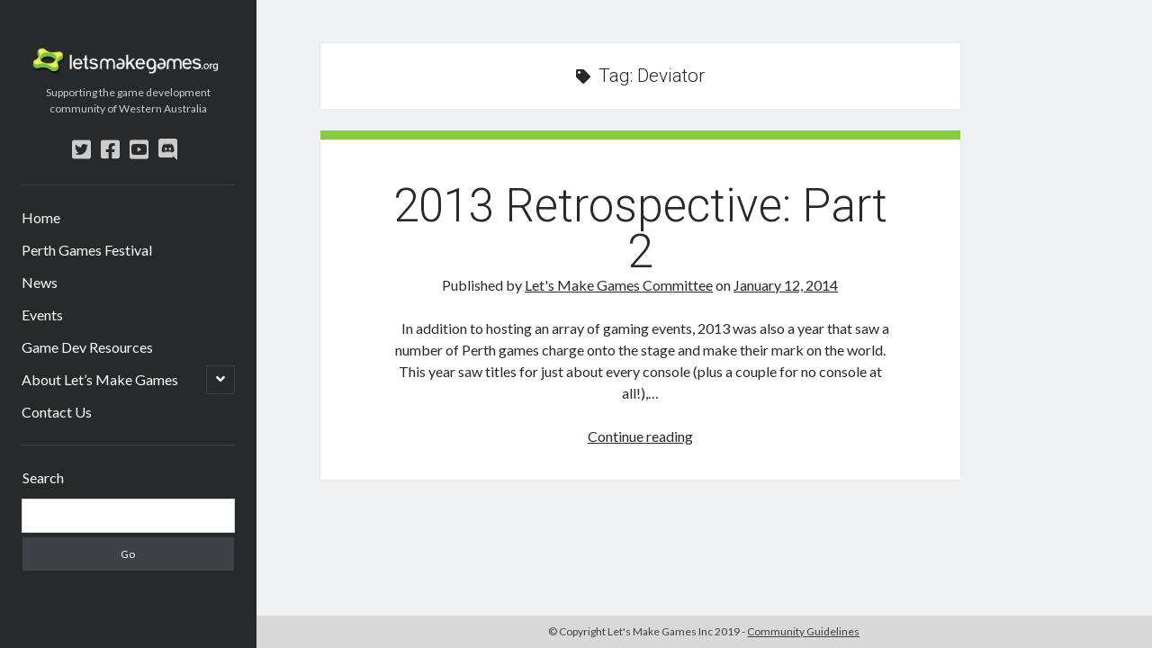

--- FILE ---
content_type: text/html; charset=UTF-8
request_url: https://letsmakegames.org/tag/deviator/
body_size: 6928
content:
<!DOCTYPE html>

<html lang="en-US">

<head>
	<title>Deviator &#8211; Let&#039;s Make Games</title>
<meta name='robots' content='max-image-preview:large' />
<meta charset="UTF-8" />
<meta name="viewport" content="width=device-width, initial-scale=1" />
<meta name="template" content="Author 1.39" />
<meta name="generator" content="WordPress 6.6.2" />
<link rel='dns-prefetch' href='//fonts.googleapis.com' />
<link rel="alternate" type="application/rss+xml" title="Let&#039;s Make Games &raquo; Feed" href="https://letsmakegames.org/feed/" />
<link rel="alternate" type="application/rss+xml" title="Let&#039;s Make Games &raquo; Comments Feed" href="https://letsmakegames.org/comments/feed/" />
<link rel="alternate" type="application/rss+xml" title="Let&#039;s Make Games &raquo; Deviator Tag Feed" href="https://letsmakegames.org/tag/deviator/feed/" />
<script type="text/javascript">
/* <![CDATA[ */
window._wpemojiSettings = {"baseUrl":"https:\/\/s.w.org\/images\/core\/emoji\/15.0.3\/72x72\/","ext":".png","svgUrl":"https:\/\/s.w.org\/images\/core\/emoji\/15.0.3\/svg\/","svgExt":".svg","source":{"concatemoji":"https:\/\/letsmakegames.org\/wp-includes\/js\/wp-emoji-release.min.js?ver=6.6.2"}};
/*! This file is auto-generated */
!function(i,n){var o,s,e;function c(e){try{var t={supportTests:e,timestamp:(new Date).valueOf()};sessionStorage.setItem(o,JSON.stringify(t))}catch(e){}}function p(e,t,n){e.clearRect(0,0,e.canvas.width,e.canvas.height),e.fillText(t,0,0);var t=new Uint32Array(e.getImageData(0,0,e.canvas.width,e.canvas.height).data),r=(e.clearRect(0,0,e.canvas.width,e.canvas.height),e.fillText(n,0,0),new Uint32Array(e.getImageData(0,0,e.canvas.width,e.canvas.height).data));return t.every(function(e,t){return e===r[t]})}function u(e,t,n){switch(t){case"flag":return n(e,"\ud83c\udff3\ufe0f\u200d\u26a7\ufe0f","\ud83c\udff3\ufe0f\u200b\u26a7\ufe0f")?!1:!n(e,"\ud83c\uddfa\ud83c\uddf3","\ud83c\uddfa\u200b\ud83c\uddf3")&&!n(e,"\ud83c\udff4\udb40\udc67\udb40\udc62\udb40\udc65\udb40\udc6e\udb40\udc67\udb40\udc7f","\ud83c\udff4\u200b\udb40\udc67\u200b\udb40\udc62\u200b\udb40\udc65\u200b\udb40\udc6e\u200b\udb40\udc67\u200b\udb40\udc7f");case"emoji":return!n(e,"\ud83d\udc26\u200d\u2b1b","\ud83d\udc26\u200b\u2b1b")}return!1}function f(e,t,n){var r="undefined"!=typeof WorkerGlobalScope&&self instanceof WorkerGlobalScope?new OffscreenCanvas(300,150):i.createElement("canvas"),a=r.getContext("2d",{willReadFrequently:!0}),o=(a.textBaseline="top",a.font="600 32px Arial",{});return e.forEach(function(e){o[e]=t(a,e,n)}),o}function t(e){var t=i.createElement("script");t.src=e,t.defer=!0,i.head.appendChild(t)}"undefined"!=typeof Promise&&(o="wpEmojiSettingsSupports",s=["flag","emoji"],n.supports={everything:!0,everythingExceptFlag:!0},e=new Promise(function(e){i.addEventListener("DOMContentLoaded",e,{once:!0})}),new Promise(function(t){var n=function(){try{var e=JSON.parse(sessionStorage.getItem(o));if("object"==typeof e&&"number"==typeof e.timestamp&&(new Date).valueOf()<e.timestamp+604800&&"object"==typeof e.supportTests)return e.supportTests}catch(e){}return null}();if(!n){if("undefined"!=typeof Worker&&"undefined"!=typeof OffscreenCanvas&&"undefined"!=typeof URL&&URL.createObjectURL&&"undefined"!=typeof Blob)try{var e="postMessage("+f.toString()+"("+[JSON.stringify(s),u.toString(),p.toString()].join(",")+"));",r=new Blob([e],{type:"text/javascript"}),a=new Worker(URL.createObjectURL(r),{name:"wpTestEmojiSupports"});return void(a.onmessage=function(e){c(n=e.data),a.terminate(),t(n)})}catch(e){}c(n=f(s,u,p))}t(n)}).then(function(e){for(var t in e)n.supports[t]=e[t],n.supports.everything=n.supports.everything&&n.supports[t],"flag"!==t&&(n.supports.everythingExceptFlag=n.supports.everythingExceptFlag&&n.supports[t]);n.supports.everythingExceptFlag=n.supports.everythingExceptFlag&&!n.supports.flag,n.DOMReady=!1,n.readyCallback=function(){n.DOMReady=!0}}).then(function(){return e}).then(function(){var e;n.supports.everything||(n.readyCallback(),(e=n.source||{}).concatemoji?t(e.concatemoji):e.wpemoji&&e.twemoji&&(t(e.twemoji),t(e.wpemoji)))}))}((window,document),window._wpemojiSettings);
/* ]]> */
</script>
<style id='wp-emoji-styles-inline-css' type='text/css'>

	img.wp-smiley, img.emoji {
		display: inline !important;
		border: none !important;
		box-shadow: none !important;
		height: 1em !important;
		width: 1em !important;
		margin: 0 0.07em !important;
		vertical-align: -0.1em !important;
		background: none !important;
		padding: 0 !important;
	}
</style>
<link rel='stylesheet' id='wp-block-library-css' href='https://letsmakegames.org/wp-includes/css/dist/block-library/style.min.css?ver=6.6.2' type='text/css' media='all' />
<style id='classic-theme-styles-inline-css' type='text/css'>
/*! This file is auto-generated */
.wp-block-button__link{color:#fff;background-color:#32373c;border-radius:9999px;box-shadow:none;text-decoration:none;padding:calc(.667em + 2px) calc(1.333em + 2px);font-size:1.125em}.wp-block-file__button{background:#32373c;color:#fff;text-decoration:none}
</style>
<style id='global-styles-inline-css' type='text/css'>
:root{--wp--preset--aspect-ratio--square: 1;--wp--preset--aspect-ratio--4-3: 4/3;--wp--preset--aspect-ratio--3-4: 3/4;--wp--preset--aspect-ratio--3-2: 3/2;--wp--preset--aspect-ratio--2-3: 2/3;--wp--preset--aspect-ratio--16-9: 16/9;--wp--preset--aspect-ratio--9-16: 9/16;--wp--preset--color--black: #000000;--wp--preset--color--cyan-bluish-gray: #abb8c3;--wp--preset--color--white: #ffffff;--wp--preset--color--pale-pink: #f78da7;--wp--preset--color--vivid-red: #cf2e2e;--wp--preset--color--luminous-vivid-orange: #ff6900;--wp--preset--color--luminous-vivid-amber: #fcb900;--wp--preset--color--light-green-cyan: #7bdcb5;--wp--preset--color--vivid-green-cyan: #00d084;--wp--preset--color--pale-cyan-blue: #8ed1fc;--wp--preset--color--vivid-cyan-blue: #0693e3;--wp--preset--color--vivid-purple: #9b51e0;--wp--preset--gradient--vivid-cyan-blue-to-vivid-purple: linear-gradient(135deg,rgba(6,147,227,1) 0%,rgb(155,81,224) 100%);--wp--preset--gradient--light-green-cyan-to-vivid-green-cyan: linear-gradient(135deg,rgb(122,220,180) 0%,rgb(0,208,130) 100%);--wp--preset--gradient--luminous-vivid-amber-to-luminous-vivid-orange: linear-gradient(135deg,rgba(252,185,0,1) 0%,rgba(255,105,0,1) 100%);--wp--preset--gradient--luminous-vivid-orange-to-vivid-red: linear-gradient(135deg,rgba(255,105,0,1) 0%,rgb(207,46,46) 100%);--wp--preset--gradient--very-light-gray-to-cyan-bluish-gray: linear-gradient(135deg,rgb(238,238,238) 0%,rgb(169,184,195) 100%);--wp--preset--gradient--cool-to-warm-spectrum: linear-gradient(135deg,rgb(74,234,220) 0%,rgb(151,120,209) 20%,rgb(207,42,186) 40%,rgb(238,44,130) 60%,rgb(251,105,98) 80%,rgb(254,248,76) 100%);--wp--preset--gradient--blush-light-purple: linear-gradient(135deg,rgb(255,206,236) 0%,rgb(152,150,240) 100%);--wp--preset--gradient--blush-bordeaux: linear-gradient(135deg,rgb(254,205,165) 0%,rgb(254,45,45) 50%,rgb(107,0,62) 100%);--wp--preset--gradient--luminous-dusk: linear-gradient(135deg,rgb(255,203,112) 0%,rgb(199,81,192) 50%,rgb(65,88,208) 100%);--wp--preset--gradient--pale-ocean: linear-gradient(135deg,rgb(255,245,203) 0%,rgb(182,227,212) 50%,rgb(51,167,181) 100%);--wp--preset--gradient--electric-grass: linear-gradient(135deg,rgb(202,248,128) 0%,rgb(113,206,126) 100%);--wp--preset--gradient--midnight: linear-gradient(135deg,rgb(2,3,129) 0%,rgb(40,116,252) 100%);--wp--preset--font-size--small: 12px;--wp--preset--font-size--medium: 20px;--wp--preset--font-size--large: 21px;--wp--preset--font-size--x-large: 42px;--wp--preset--font-size--regular: 16px;--wp--preset--font-size--larger: 37px;--wp--preset--spacing--20: 0.44rem;--wp--preset--spacing--30: 0.67rem;--wp--preset--spacing--40: 1rem;--wp--preset--spacing--50: 1.5rem;--wp--preset--spacing--60: 2.25rem;--wp--preset--spacing--70: 3.38rem;--wp--preset--spacing--80: 5.06rem;--wp--preset--shadow--natural: 6px 6px 9px rgba(0, 0, 0, 0.2);--wp--preset--shadow--deep: 12px 12px 50px rgba(0, 0, 0, 0.4);--wp--preset--shadow--sharp: 6px 6px 0px rgba(0, 0, 0, 0.2);--wp--preset--shadow--outlined: 6px 6px 0px -3px rgba(255, 255, 255, 1), 6px 6px rgba(0, 0, 0, 1);--wp--preset--shadow--crisp: 6px 6px 0px rgba(0, 0, 0, 1);}:where(.is-layout-flex){gap: 0.5em;}:where(.is-layout-grid){gap: 0.5em;}body .is-layout-flex{display: flex;}.is-layout-flex{flex-wrap: wrap;align-items: center;}.is-layout-flex > :is(*, div){margin: 0;}body .is-layout-grid{display: grid;}.is-layout-grid > :is(*, div){margin: 0;}:where(.wp-block-columns.is-layout-flex){gap: 2em;}:where(.wp-block-columns.is-layout-grid){gap: 2em;}:where(.wp-block-post-template.is-layout-flex){gap: 1.25em;}:where(.wp-block-post-template.is-layout-grid){gap: 1.25em;}.has-black-color{color: var(--wp--preset--color--black) !important;}.has-cyan-bluish-gray-color{color: var(--wp--preset--color--cyan-bluish-gray) !important;}.has-white-color{color: var(--wp--preset--color--white) !important;}.has-pale-pink-color{color: var(--wp--preset--color--pale-pink) !important;}.has-vivid-red-color{color: var(--wp--preset--color--vivid-red) !important;}.has-luminous-vivid-orange-color{color: var(--wp--preset--color--luminous-vivid-orange) !important;}.has-luminous-vivid-amber-color{color: var(--wp--preset--color--luminous-vivid-amber) !important;}.has-light-green-cyan-color{color: var(--wp--preset--color--light-green-cyan) !important;}.has-vivid-green-cyan-color{color: var(--wp--preset--color--vivid-green-cyan) !important;}.has-pale-cyan-blue-color{color: var(--wp--preset--color--pale-cyan-blue) !important;}.has-vivid-cyan-blue-color{color: var(--wp--preset--color--vivid-cyan-blue) !important;}.has-vivid-purple-color{color: var(--wp--preset--color--vivid-purple) !important;}.has-black-background-color{background-color: var(--wp--preset--color--black) !important;}.has-cyan-bluish-gray-background-color{background-color: var(--wp--preset--color--cyan-bluish-gray) !important;}.has-white-background-color{background-color: var(--wp--preset--color--white) !important;}.has-pale-pink-background-color{background-color: var(--wp--preset--color--pale-pink) !important;}.has-vivid-red-background-color{background-color: var(--wp--preset--color--vivid-red) !important;}.has-luminous-vivid-orange-background-color{background-color: var(--wp--preset--color--luminous-vivid-orange) !important;}.has-luminous-vivid-amber-background-color{background-color: var(--wp--preset--color--luminous-vivid-amber) !important;}.has-light-green-cyan-background-color{background-color: var(--wp--preset--color--light-green-cyan) !important;}.has-vivid-green-cyan-background-color{background-color: var(--wp--preset--color--vivid-green-cyan) !important;}.has-pale-cyan-blue-background-color{background-color: var(--wp--preset--color--pale-cyan-blue) !important;}.has-vivid-cyan-blue-background-color{background-color: var(--wp--preset--color--vivid-cyan-blue) !important;}.has-vivid-purple-background-color{background-color: var(--wp--preset--color--vivid-purple) !important;}.has-black-border-color{border-color: var(--wp--preset--color--black) !important;}.has-cyan-bluish-gray-border-color{border-color: var(--wp--preset--color--cyan-bluish-gray) !important;}.has-white-border-color{border-color: var(--wp--preset--color--white) !important;}.has-pale-pink-border-color{border-color: var(--wp--preset--color--pale-pink) !important;}.has-vivid-red-border-color{border-color: var(--wp--preset--color--vivid-red) !important;}.has-luminous-vivid-orange-border-color{border-color: var(--wp--preset--color--luminous-vivid-orange) !important;}.has-luminous-vivid-amber-border-color{border-color: var(--wp--preset--color--luminous-vivid-amber) !important;}.has-light-green-cyan-border-color{border-color: var(--wp--preset--color--light-green-cyan) !important;}.has-vivid-green-cyan-border-color{border-color: var(--wp--preset--color--vivid-green-cyan) !important;}.has-pale-cyan-blue-border-color{border-color: var(--wp--preset--color--pale-cyan-blue) !important;}.has-vivid-cyan-blue-border-color{border-color: var(--wp--preset--color--vivid-cyan-blue) !important;}.has-vivid-purple-border-color{border-color: var(--wp--preset--color--vivid-purple) !important;}.has-vivid-cyan-blue-to-vivid-purple-gradient-background{background: var(--wp--preset--gradient--vivid-cyan-blue-to-vivid-purple) !important;}.has-light-green-cyan-to-vivid-green-cyan-gradient-background{background: var(--wp--preset--gradient--light-green-cyan-to-vivid-green-cyan) !important;}.has-luminous-vivid-amber-to-luminous-vivid-orange-gradient-background{background: var(--wp--preset--gradient--luminous-vivid-amber-to-luminous-vivid-orange) !important;}.has-luminous-vivid-orange-to-vivid-red-gradient-background{background: var(--wp--preset--gradient--luminous-vivid-orange-to-vivid-red) !important;}.has-very-light-gray-to-cyan-bluish-gray-gradient-background{background: var(--wp--preset--gradient--very-light-gray-to-cyan-bluish-gray) !important;}.has-cool-to-warm-spectrum-gradient-background{background: var(--wp--preset--gradient--cool-to-warm-spectrum) !important;}.has-blush-light-purple-gradient-background{background: var(--wp--preset--gradient--blush-light-purple) !important;}.has-blush-bordeaux-gradient-background{background: var(--wp--preset--gradient--blush-bordeaux) !important;}.has-luminous-dusk-gradient-background{background: var(--wp--preset--gradient--luminous-dusk) !important;}.has-pale-ocean-gradient-background{background: var(--wp--preset--gradient--pale-ocean) !important;}.has-electric-grass-gradient-background{background: var(--wp--preset--gradient--electric-grass) !important;}.has-midnight-gradient-background{background: var(--wp--preset--gradient--midnight) !important;}.has-small-font-size{font-size: var(--wp--preset--font-size--small) !important;}.has-medium-font-size{font-size: var(--wp--preset--font-size--medium) !important;}.has-large-font-size{font-size: var(--wp--preset--font-size--large) !important;}.has-x-large-font-size{font-size: var(--wp--preset--font-size--x-large) !important;}
:where(.wp-block-post-template.is-layout-flex){gap: 1.25em;}:where(.wp-block-post-template.is-layout-grid){gap: 1.25em;}
:where(.wp-block-columns.is-layout-flex){gap: 2em;}:where(.wp-block-columns.is-layout-grid){gap: 2em;}
:root :where(.wp-block-pullquote){font-size: 1.5em;line-height: 1.6;}
</style>
<link rel='stylesheet' id='ct-author-google-fonts-css' href='//fonts.googleapis.com/css?family=Rokkitt%3A400%2C700%7CLato%3A400%2C700&#038;subset=latin%2Clatin-ext&#038;ver=6.6.2' type='text/css' media='all' />
<link rel='stylesheet' id='ct-author-font-awesome-css' href='https://letsmakegames.org/wp-content/themes/author/assets/font-awesome/css/all.min.css?ver=6.6.2' type='text/css' media='all' />
<link rel='stylesheet' id='ct-author-style-css' href='https://letsmakegames.org/wp-content/themes/author/style.css?ver=6.6.2' type='text/css' media='all' />
<style id='ct-author-style-inline-css' type='text/css'>
.post {
    border-top: 10px solid #88CC43	;
}

/* Grid style */
.display-posts-listing.grid {
	display: grid;
	grid-gap: 16px;
}

.display-posts-listing.grid .title {
	display: block;
	padding:10px 0;
	font-size:small;
}

.display-posts-listing.grid img { 
	display: block; 
	max-width: 100%; 
	height: auto; 
}

@media (min-width: 600px) {
	.display-posts-listing.grid {
		grid-template-columns: repeat( 2, 1fr );
	}
}

@media (min-width: 1024px) {
	.display-posts-listing.grid {
		grid-template-columns: repeat( 3, 1fr );
	}
}
body, 
					input[type='text'],
					input[type='email'],
					input[type='password'],
					input[type='number'],
					input[type='search'],
					input[type='tel'],
					input[type='url'],
					input[type='submit'], 
					textarea,
					h1, h2, h3, h4, h5, h6,
					.site-title,
					.widget .widget-title {font-family: 'Lato'; }h1, h2, h3, h4, h5, h6 {font-family: 'Roboto';font-weight: 300; }.site-title {font-family: 'Rokkitt';font-weight: 400; }
</style>
<link rel='stylesheet' id='slickr-flickr-css' href='https://letsmakegames.org/wp-content/plugins/slickr-flickr/styles/public.css?ver=2.6' type='text/css' media='all' />
<link rel='stylesheet' id='dashicons-css' href='https://letsmakegames.org/wp-includes/css/dashicons.min.css?ver=6.6.2' type='text/css' media='all' />
<link rel='stylesheet' id='thickbox-css' href='https://letsmakegames.org/wp-includes/js/thickbox/thickbox.css?ver=6.6.2' type='text/css' media='all' />
<link rel='stylesheet' id='galleria-classic-css' href='https://letsmakegames.org/wp-content/plugins/slickr-flickr/galleria/themes/classic/galleria.classic.css?ver=1.5.7' type='text/css' media='all' />
<link rel='stylesheet' id='ct-author-pro-style-css' href='https://letsmakegames.org/wp-content/plugins/author-pro/styles/style.min.css?ver=6.6.2' type='text/css' media='all' />
<link rel='stylesheet' id='ct-author-pro-primary-google-fonts-css' href='//fonts.googleapis.com/css?family=Lato&#038;subset=latin-ext&#038;ver=6.6.2' type='text/css' media='all' />
<link rel='stylesheet' id='ct-author-pro-heading-google-fonts-css' href='//fonts.googleapis.com/css?family=Roboto%3A300&#038;subset=latin-ext&#038;ver=6.6.2' type='text/css' media='all' />
<link rel='stylesheet' id='ct-author-pro-site-title-google-fonts-css' href='//fonts.googleapis.com/css?family=Rokkitt%3A400&#038;subset=latin-ext&#038;ver=6.6.2' type='text/css' media='all' />
<script type="text/javascript" src="https://letsmakegames.org/wp-content/plugins/emailprotect/EMAILProtect.js?ver=0.8" id="EMAILProtect-js"></script>
<script type="text/javascript" src="https://letsmakegames.org/wp-includes/js/jquery/jquery.min.js?ver=3.7.1" id="jquery-core-js"></script>
<script type="text/javascript" src="https://letsmakegames.org/wp-includes/js/jquery/jquery-migrate.min.js?ver=3.4.1" id="jquery-migrate-js"></script>
<!--[if IE 8]>
<script type="text/javascript" src="https://letsmakegames.org/wp-content/themes/author/js/build/html5shiv.min.js?ver=6.6.2" id="ct-author-html5-shiv-js"></script>
<![endif]-->
<script type="text/javascript" id="thickbox-js-extra">
/* <![CDATA[ */
var thickboxL10n = {"next":"Next >","prev":"< Prev","image":"Image","of":"of","close":"Close","noiframes":"This feature requires inline frames. You have iframes disabled or your browser does not support them.","loadingAnimation":"https:\/\/letsmakegames.org\/wp-includes\/js\/thickbox\/loadingAnimation.gif"};
/* ]]> */
</script>
<script type="text/javascript" src="https://letsmakegames.org/wp-includes/js/thickbox/thickbox.js?ver=3.1-20121105" id="thickbox-js"></script>
<script type="text/javascript" src="https://letsmakegames.org/wp-content/plugins/slickr-flickr/galleria/galleria-1.5.7.min.js?ver=1.5.7" id="galleria-js"></script>
<script type="text/javascript" src="https://letsmakegames.org/wp-content/plugins/slickr-flickr/galleria/themes/classic/galleria.classic.min.js?ver=1.5.7" id="galleria-classic-js"></script>
<script type="text/javascript" src="https://letsmakegames.org/wp-content/plugins/slickr-flickr/scripts/responsiveslides.min.js?ver=1.54" id="rslides-js"></script>
<script type="text/javascript" src="https://letsmakegames.org/wp-content/plugins/slickr-flickr/scripts/public.js?ver=2.6" id="slickr-flickr-js"></script>
<link rel="https://api.w.org/" href="https://letsmakegames.org/wp-json/" /><link rel="alternate" title="JSON" type="application/json" href="https://letsmakegames.org/wp-json/wp/v2/tags/294" /><link rel="EditURI" type="application/rsd+xml" title="RSD" href="https://letsmakegames.org/xmlrpc.php?rsd" />

<!-- Jetpack Open Graph Tags -->
<meta property="og:type" content="website" />
<meta property="og:title" content="Deviator &#8211; Let&#039;s Make Games" />
<meta property="og:url" content="https://letsmakegames.org/tag/deviator/" />
<meta property="og:site_name" content="Let&#039;s Make Games" />
<meta property="og:image" content="https://letsmakegames.org/wp-content/uploads/2019/09/cropped-LMG-Logo-Sigil.jpg" />
<meta property="og:image:width" content="512" />
<meta property="og:image:height" content="512" />
<meta property="og:locale" content="en_US" />

<!-- End Jetpack Open Graph Tags -->
<link rel="icon" href="https://letsmakegames.org/wp-content/uploads/2019/09/cropped-LMG-Logo-Sigil-32x32.jpg" sizes="32x32" />
<link rel="icon" href="https://letsmakegames.org/wp-content/uploads/2019/09/cropped-LMG-Logo-Sigil-192x192.jpg" sizes="192x192" />
<link rel="apple-touch-icon" href="https://letsmakegames.org/wp-content/uploads/2019/09/cropped-LMG-Logo-Sigil-180x180.jpg" />
<meta name="msapplication-TileImage" content="https://letsmakegames.org/wp-content/uploads/2019/09/cropped-LMG-Logo-Sigil-270x270.jpg" />
		<style type="text/css" id="wp-custom-css">
			.post {
    border-top: 10px solid #88CC43	;
}

/* Grid style */
.display-posts-listing.grid {
	display: grid;
	grid-gap: 16px;
}

.display-posts-listing.grid .title {
	display: block;
	padding:10px 0;
	font-size:small;
}

.display-posts-listing.grid img { 
	display: block; 
	max-width: 100%; 
	height: auto; 
}

@media (min-width: 600px) {
	.display-posts-listing.grid {
		grid-template-columns: repeat( 2, 1fr );
	}
}

@media (min-width: 1024px) {
	.display-posts-listing.grid {
		grid-template-columns: repeat( 3, 1fr );
	}
}		</style>
		</head>

<body id="author" class="archive tag tag-deviator tag-294">
		<a class="skip-content" href="#main">Skip to content</a>
		<div id="overflow-container" class="overflow-container">
			<div class="max-width">
				<div id="main-sidebar" class="main-sidebar">
										<header class="site-header" id="site-header" role="banner">
						<div id="title-container" class="title-container">
														<div class="container">
								<div id='site-title' class='site-title'><a href='https://letsmakegames.org'><span class='screen-reader-text'>Let&#039;s Make Games</span><img class='logo' src='https://letsmakegames.org/wp-content/uploads/2019/09/LMG-Logo-White-Text-2.png' alt='Let's Make Games Logo - Green Sprocket with White Text' /></a></div>								<p class="tagline">Supporting the game development community of Western Australia</p>							</div>
						</div>
						<button id="toggle-navigation" class="toggle-navigation" aria-expanded="false">
							<span class="screen-reader-text">open primary menu</span>
							<i class="fas fa-bars"></i>
						</button>
						<div class='social-media-icons'><ul>						<li>
							<a class="twitter" target="_blank"
							   href="https://twitter.com/letsmakegames">
								<i class="fab fa-twitter-square"></i>
								<span class="screen-reader-text">twitter</span>
							</a>
						</li>
												<li>
							<a class="facebook" target="_blank"
							   href="http://facebook.com/letsmakegames">
								<i class="fab fa-facebook-square"></i>
								<span class="screen-reader-text">facebook</span>
							</a>
						</li>
												<li>
							<a class="youtube" target="_blank"
							   href="https://www.youtube.com/user/letsmakegames">
								<i class="fab fa-youtube-square"></i>
								<span class="screen-reader-text">youtube</span>
							</a>
						</li>
												<li>
							<a class="discord" target="_blank"
							   href="https://discord.gg/4GuKxSp">
								<i class="fab fa-discord"></i>
								<span class="screen-reader-text">discord</span>
							</a>
						</li>
						</ul></div>						<div id="menu-primary" class="menu-container menu-primary" role="navigation">
	<nav class="menu"><ul id="menu-primary-items" class="menu-primary-items"><li id="menu-item-8195" class="menu-item menu-item-type-custom menu-item-object-custom menu-item-8195"><a href="https://letsmakegames.org/home/">Home</a></li>
<li id="menu-item-8912" class="menu-item menu-item-type-post_type menu-item-object-page menu-item-8912"><a href="https://letsmakegames.org/perth-games-festival/">Perth Games Festival</a></li>
<li id="menu-item-8858" class="menu-item menu-item-type-post_type menu-item-object-page current_page_parent menu-item-8858"><a href="https://letsmakegames.org/news/">News</a></li>
<li id="menu-item-8559" class="menu-item menu-item-type-taxonomy menu-item-object-category menu-item-8559"><a href="https://letsmakegames.org/category/events/">Events</a></li>
<li id="menu-item-8199" class="menu-item menu-item-type-post_type menu-item-object-page menu-item-8199"><a href="https://letsmakegames.org/resources/">Game Dev Resources</a></li>
<li id="menu-item-8849" class="menu-item menu-item-type-post_type menu-item-object-page menu-item-has-children menu-item-8849"><a href="https://letsmakegames.org/about/">About Let&#8217;s Make Games</a><button class="toggle-dropdown" aria-expanded="false"><span class="screen-reader-text">open child menu</span></button>
<ul class="sub-menu">
	<li id="menu-item-8873" class="menu-item menu-item-type-post_type menu-item-object-page menu-item-8873"><a href="https://letsmakegames.org/history/">History</a></li>
	<li id="menu-item-8196" class="menu-item menu-item-type-post_type menu-item-object-page menu-item-8196"><a href="https://letsmakegames.org/community-guidelines/">Community Guidelines</a></li>
</ul>
</li>
<li id="menu-item-8200" class="menu-item menu-item-type-post_type menu-item-object-page menu-item-8200"><a href="https://letsmakegames.org/contact/">Contact Us</a></li>
</ul></nav></div>					</header>
											<aside class="sidebar sidebar-primary" id="sidebar-primary" role="complementary">
		<h1 class="screen-reader-text">Sidebar</h1>
		<section id="search-2" class="widget widget_search"><h2 class="widget-title">Search</h2><div class='search-form-container'>
	<form role="search" method="get" class="search-form" action="https://letsmakegames.org/">
		<label class="screen-reader-text" for="search-field">Search</label>
		<input id="search-field" type="search" class="search-field" value="" name="s"
		       title="Search for:"/>
		<input type="submit" class="search-submit" value='Go'/>
	</form>
</div></section>	</aside>
									</div>
								<section id="main" class="main" role="main">
					
<div class='archive-header'>
	<i class="fas fa-tag" aria-hidden="true"></i>
	<h1>
		Tag: <span>Deviator</span>	</h1>
	</div>	<div id="loop-container" class="loop-container">
		<div class="post-4463 post type-post status-publish format-standard hentry category-general tag-blitz-bandits tag-brave-kingdom tag-community tag-deviator tag-different-method tag-entropic-entertainment tag-footyboss tag-freedom-fall tag-games tag-gnomic-studios tag-lets-make-games tag-orbeats tag-pvi-collective tag-sk-games tag-square-off tag-stirfire-studios tag-tankyas-adventure tag-wrk-studios entry">
			<article>
		<div class='post-header'>
			<h2 class='post-title'>
				<a href="https://letsmakegames.org/2014/01/12/2013-retrospective-part-2/">2013 Retrospective: Part 2</a>
			</h2>
			<span class="post-meta">
		Published by <a href='https://letsmakegames.org/author/lets-make-games-committee/'>Let&#039;s Make Games Committee</a> on <a href='https://letsmakegames.org/2014/01/'>January 12, 2014</a></span>		</div>
		<div class="post-content">
			<p>    In addition to hosting an array of gaming events, 2013 was also a year that saw a number of Perth games charge onto the stage and make their mark on the world. This year saw titles for just about every console (plus a couple for no console at all!),&#8230;</p>
<div class="more-link-wrapper"><a class="more-link" href="https://letsmakegames.org/2014/01/12/2013-retrospective-part-2/">Continue reading<span class="screen-reader-text">2013 Retrospective: Part 2</span></a></div>
					</div>
	</article>
	</div>	</div>
</section><!-- .main -->
<footer class="site-footer" role="contentinfo">
		<div class="design-credit">
        <span>
            © Copyright Let's Make Games Inc 2019 - <a href="https://www.lmg.developersatlarge.com/community-guidelines/">Community Guidelines</a>        </span>
	</div>
</footer>
</div><!-- .max-width -->
</div><!-- .overflow-container -->
<button id="scroll-to-top" class="scroll-to-top"><span class="screen-reader-text">Scroll to the top</span><i class="fas fa-arrow-up"></i></button><script type="text/javascript" id="ct-author-js-js-extra">
/* <![CDATA[ */
var ct_author_objectL10n = {"openPrimaryMenu":"open primary menu","closePrimaryMenu":"close primary menu","openChildMenu":"open child menu","closeChildMenu":"close child menu"};
/* ]]> */
</script>
<script type="text/javascript" src="https://letsmakegames.org/wp-content/themes/author/js/build/production.min.js?ver=6.6.2" id="ct-author-js-js"></script>
<!--[if IE 8]>
<script type="text/javascript" src="https://letsmakegames.org/wp-content/themes/author/js/build/respond.min.js?ver=6.6.2" id="ct-author-respond-js"></script>
<![endif]-->
<script type="text/javascript" src="https://letsmakegames.org/wp-content/plugins/author-pro/js/build/functions.min.js?ver=6.6.2" id="ct-author-pro-js-js"></script>
</body>
</html>

--- FILE ---
content_type: text/javascript
request_url: https://letsmakegames.org/wp-content/plugins/emailprotect/EMAILProtect.js?ver=0.8
body_size: -59
content:
function plug_emp(tf, content){
var contArr; var address;
var txt; var output;
contArr = content.split(";emp:");
address = contArr[5]+'@'+contArr[3]+'.'+contArr[1];
if(tf===false){
document.write(address);
return; }
if(contArr.length > 6) txt = contArr[7]; else txt = address;
document.write('<a href="mailto:' + address + '">' + txt + '</a>');
return;}